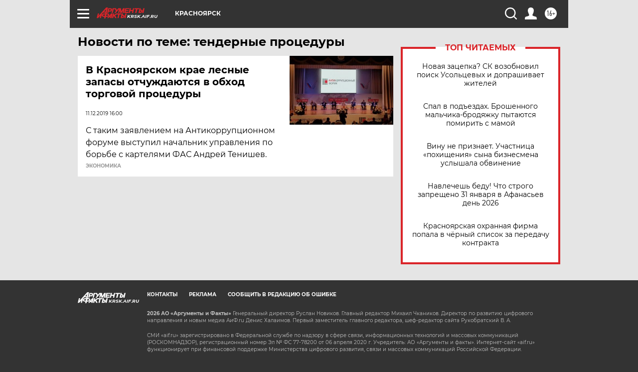

--- FILE ---
content_type: text/html
request_url: https://tns-counter.ru/nc01a**R%3Eundefined*aif_ru/ru/UTF-8/tmsec=aif_ru/700648420***
body_size: -72
content:
F1296F19697CB6BDX1769780925:F1296F19697CB6BDX1769780925